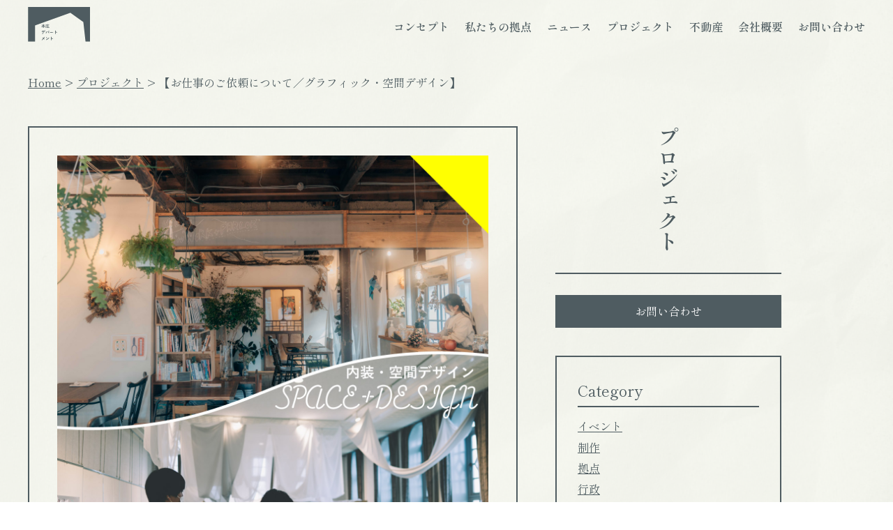

--- FILE ---
content_type: text/html; charset=UTF-8
request_url: https://honjo-department.com/projects/graphicdesign/
body_size: 7986
content:
<!doctype html><html lang="ja"><head><meta charset="UTF-8"><meta name="viewport" content="width = device-width, initial-scale=1, user-scalable=yes"><meta name='robots' content='index, follow, max-image-preview:large, max-snippet:-1, max-video-preview:-1' /><style>img:is([sizes="auto" i], [sizes^="auto," i]) { contain-intrinsic-size: 3000px 1500px }</style><title>プロジェクト | 合同会社本庄デパートメント</title><meta name="description" content="合同会社本庄デパートメントが手掛けてきた、トーク、商店街に関わる活動、ワークショップ、制作、伴走支援、講演会、視察などプロジェクトのご紹介です。" /><link rel="canonical" href="https://honjo-department.com/projects/graphicdesign/" /><meta property="og:locale" content="ja_JP" /><meta property="og:type" content="article" /><meta property="og:title" content="プロジェクト | 合同会社本庄デパートメント" /><meta property="og:description" content="合同会社本庄デパートメントが手掛けてきた、トーク、商店街に関わる活動、ワークショップ、制作、伴走支援、講演会、視察などプロジェクトのご紹介です。" /><meta property="og:url" content="https://honjo-department.com/projects/graphicdesign/" /><meta property="og:site_name" content="本庄デパートメント" /><meta property="article:modified_time" content="2024-05-19T02:23:44+00:00" /><meta property="og:image" content="https://honjo-department.com/wp-content/uploads/2024/04/d7abfcf0bdc226e4e5927885177c1ab6.jpg" /><meta property="og:image:width" content="1250" /><meta property="og:image:height" content="1250" /><meta property="og:image:type" content="image/jpeg" /><meta name="twitter:card" content="summary_large_image" /><meta name="twitter:label1" content="推定読み取り時間" /><meta name="twitter:data1" content="3分" /> <script type="application/ld+json" class="yoast-schema-graph">{"@context":"https://schema.org","@graph":[{"@type":"WebPage","@id":"https://honjo-department.com/projects/graphicdesign/","url":"https://honjo-department.com/projects/graphicdesign/","name":"プロジェクト | 合同会社本庄デパートメント","isPartOf":{"@id":"https://honjo-department.com/#website"},"primaryImageOfPage":{"@id":"https://honjo-department.com/projects/graphicdesign/#primaryimage"},"image":{"@id":"https://honjo-department.com/projects/graphicdesign/#primaryimage"},"thumbnailUrl":"https://honjo-department.com/wp-content/uploads/2024/04/d7abfcf0bdc226e4e5927885177c1ab6.jpg","datePublished":"2024-05-01T05:15:00+00:00","dateModified":"2024-05-19T02:23:44+00:00","description":"合同会社本庄デパートメントが手掛けてきた、トーク、商店街に関わる活動、ワークショップ、制作、伴走支援、講演会、視察などプロジェクトのご紹介です。","breadcrumb":{"@id":"https://honjo-department.com/projects/graphicdesign/#breadcrumb"},"inLanguage":"ja","potentialAction":[{"@type":"ReadAction","target":["https://honjo-department.com/projects/graphicdesign/"]}]},{"@type":"ImageObject","inLanguage":"ja","@id":"https://honjo-department.com/projects/graphicdesign/#primaryimage","url":"https://honjo-department.com/wp-content/uploads/2024/04/d7abfcf0bdc226e4e5927885177c1ab6.jpg","contentUrl":"https://honjo-department.com/wp-content/uploads/2024/04/d7abfcf0bdc226e4e5927885177c1ab6.jpg","width":1250,"height":1250},{"@type":"BreadcrumbList","@id":"https://honjo-department.com/projects/graphicdesign/#breadcrumb","itemListElement":[{"@type":"ListItem","position":1,"name":"ホーム","item":"https://honjo-department.com/"},{"@type":"ListItem","position":2,"name":"プロジェクト","item":"https://honjo-department.com/projects/"},{"@type":"ListItem","position":3,"name":"【お仕事のご依頼について／グラフィック・空間デザイン】"}]},{"@type":"WebSite","@id":"https://honjo-department.com/#website","url":"https://honjo-department.com/","name":"合同会社本庄デパートメント | 商店街を遊び倒す","description":"商店街を遊び倒す","publisher":{"@id":"https://honjo-department.com/#organization"},"alternateName":"合同会社本庄デパートメント","potentialAction":[{"@type":"SearchAction","target":{"@type":"EntryPoint","urlTemplate":"https://honjo-department.com/?s={search_term_string}"},"query-input":{"@type":"PropertyValueSpecification","valueRequired":true,"valueName":"search_term_string"}}],"inLanguage":"ja"},{"@type":"Organization","@id":"https://honjo-department.com/#organization","name":"合同会社本庄デパートメント","alternateName":"本庄デパートメント","url":"https://honjo-department.com/","logo":{"@type":"ImageObject","inLanguage":"ja","@id":"https://honjo-department.com/#/schema/logo/image/","url":"https://honjo-department.com/wp-content/uploads/2023/12/image.png","contentUrl":"https://honjo-department.com/wp-content/uploads/2023/12/image.png","width":696,"height":696,"caption":"合同会社本庄デパートメント"},"image":{"@id":"https://honjo-department.com/#/schema/logo/image/"},"sameAs":["https://www.instagram.com/honjo.department/"]}]}</script> <link rel='dns-prefetch' href='//code.jquery.com' /><link rel='dns-prefetch' href='//cdn.jsdelivr.net' /><link rel='dns-prefetch' href='//www.googletagmanager.com' /><link rel="alternate" type="application/rss+xml" title="本庄デパートメント &raquo; フィード" href="https://honjo-department.com/feed/" /><link rel="alternate" type="application/rss+xml" title="本庄デパートメント &raquo; コメントフィード" href="https://honjo-department.com/comments/feed/" /><link rel="alternate" type="application/rss+xml" title="本庄デパートメント &raquo; 【お仕事のご依頼について／グラフィック・空間デザイン】 のコメントのフィード" href="https://honjo-department.com/projects/graphicdesign/feed/" /><link rel='stylesheet' id='wp-block-library-css' href='https://honjo-department.com/wp-includes/css/dist/block-library/style.min.css?ver=6.8.3' type='text/css' media='all' /><style id='classic-theme-styles-inline-css' type='text/css'>/*! This file is auto-generated */
.wp-block-button__link{color:#fff;background-color:#32373c;border-radius:9999px;box-shadow:none;text-decoration:none;padding:calc(.667em + 2px) calc(1.333em + 2px);font-size:1.125em}.wp-block-file__button{background:#32373c;color:#fff;text-decoration:none}</style><style id='global-styles-inline-css' type='text/css'>:root{--wp--preset--aspect-ratio--square: 1;--wp--preset--aspect-ratio--4-3: 4/3;--wp--preset--aspect-ratio--3-4: 3/4;--wp--preset--aspect-ratio--3-2: 3/2;--wp--preset--aspect-ratio--2-3: 2/3;--wp--preset--aspect-ratio--16-9: 16/9;--wp--preset--aspect-ratio--9-16: 9/16;--wp--preset--color--black: #000000;--wp--preset--color--cyan-bluish-gray: #abb8c3;--wp--preset--color--white: #ffffff;--wp--preset--color--pale-pink: #f78da7;--wp--preset--color--vivid-red: #cf2e2e;--wp--preset--color--luminous-vivid-orange: #ff6900;--wp--preset--color--luminous-vivid-amber: #fcb900;--wp--preset--color--light-green-cyan: #7bdcb5;--wp--preset--color--vivid-green-cyan: #00d084;--wp--preset--color--pale-cyan-blue: #8ed1fc;--wp--preset--color--vivid-cyan-blue: #0693e3;--wp--preset--color--vivid-purple: #9b51e0;--wp--preset--gradient--vivid-cyan-blue-to-vivid-purple: linear-gradient(135deg,rgba(6,147,227,1) 0%,rgb(155,81,224) 100%);--wp--preset--gradient--light-green-cyan-to-vivid-green-cyan: linear-gradient(135deg,rgb(122,220,180) 0%,rgb(0,208,130) 100%);--wp--preset--gradient--luminous-vivid-amber-to-luminous-vivid-orange: linear-gradient(135deg,rgba(252,185,0,1) 0%,rgba(255,105,0,1) 100%);--wp--preset--gradient--luminous-vivid-orange-to-vivid-red: linear-gradient(135deg,rgba(255,105,0,1) 0%,rgb(207,46,46) 100%);--wp--preset--gradient--very-light-gray-to-cyan-bluish-gray: linear-gradient(135deg,rgb(238,238,238) 0%,rgb(169,184,195) 100%);--wp--preset--gradient--cool-to-warm-spectrum: linear-gradient(135deg,rgb(74,234,220) 0%,rgb(151,120,209) 20%,rgb(207,42,186) 40%,rgb(238,44,130) 60%,rgb(251,105,98) 80%,rgb(254,248,76) 100%);--wp--preset--gradient--blush-light-purple: linear-gradient(135deg,rgb(255,206,236) 0%,rgb(152,150,240) 100%);--wp--preset--gradient--blush-bordeaux: linear-gradient(135deg,rgb(254,205,165) 0%,rgb(254,45,45) 50%,rgb(107,0,62) 100%);--wp--preset--gradient--luminous-dusk: linear-gradient(135deg,rgb(255,203,112) 0%,rgb(199,81,192) 50%,rgb(65,88,208) 100%);--wp--preset--gradient--pale-ocean: linear-gradient(135deg,rgb(255,245,203) 0%,rgb(182,227,212) 50%,rgb(51,167,181) 100%);--wp--preset--gradient--electric-grass: linear-gradient(135deg,rgb(202,248,128) 0%,rgb(113,206,126) 100%);--wp--preset--gradient--midnight: linear-gradient(135deg,rgb(2,3,129) 0%,rgb(40,116,252) 100%);--wp--preset--font-size--small: 13px;--wp--preset--font-size--medium: 20px;--wp--preset--font-size--large: 36px;--wp--preset--font-size--x-large: 42px;--wp--preset--spacing--20: 0.44rem;--wp--preset--spacing--30: 0.67rem;--wp--preset--spacing--40: 1rem;--wp--preset--spacing--50: 1.5rem;--wp--preset--spacing--60: 2.25rem;--wp--preset--spacing--70: 3.38rem;--wp--preset--spacing--80: 5.06rem;--wp--preset--shadow--natural: 6px 6px 9px rgba(0, 0, 0, 0.2);--wp--preset--shadow--deep: 12px 12px 50px rgba(0, 0, 0, 0.4);--wp--preset--shadow--sharp: 6px 6px 0px rgba(0, 0, 0, 0.2);--wp--preset--shadow--outlined: 6px 6px 0px -3px rgba(255, 255, 255, 1), 6px 6px rgba(0, 0, 0, 1);--wp--preset--shadow--crisp: 6px 6px 0px rgba(0, 0, 0, 1);}:where(.is-layout-flex){gap: 0.5em;}:where(.is-layout-grid){gap: 0.5em;}body .is-layout-flex{display: flex;}.is-layout-flex{flex-wrap: wrap;align-items: center;}.is-layout-flex > :is(*, div){margin: 0;}body .is-layout-grid{display: grid;}.is-layout-grid > :is(*, div){margin: 0;}:where(.wp-block-columns.is-layout-flex){gap: 2em;}:where(.wp-block-columns.is-layout-grid){gap: 2em;}:where(.wp-block-post-template.is-layout-flex){gap: 1.25em;}:where(.wp-block-post-template.is-layout-grid){gap: 1.25em;}.has-black-color{color: var(--wp--preset--color--black) !important;}.has-cyan-bluish-gray-color{color: var(--wp--preset--color--cyan-bluish-gray) !important;}.has-white-color{color: var(--wp--preset--color--white) !important;}.has-pale-pink-color{color: var(--wp--preset--color--pale-pink) !important;}.has-vivid-red-color{color: var(--wp--preset--color--vivid-red) !important;}.has-luminous-vivid-orange-color{color: var(--wp--preset--color--luminous-vivid-orange) !important;}.has-luminous-vivid-amber-color{color: var(--wp--preset--color--luminous-vivid-amber) !important;}.has-light-green-cyan-color{color: var(--wp--preset--color--light-green-cyan) !important;}.has-vivid-green-cyan-color{color: var(--wp--preset--color--vivid-green-cyan) !important;}.has-pale-cyan-blue-color{color: var(--wp--preset--color--pale-cyan-blue) !important;}.has-vivid-cyan-blue-color{color: var(--wp--preset--color--vivid-cyan-blue) !important;}.has-vivid-purple-color{color: var(--wp--preset--color--vivid-purple) !important;}.has-black-background-color{background-color: var(--wp--preset--color--black) !important;}.has-cyan-bluish-gray-background-color{background-color: var(--wp--preset--color--cyan-bluish-gray) !important;}.has-white-background-color{background-color: var(--wp--preset--color--white) !important;}.has-pale-pink-background-color{background-color: var(--wp--preset--color--pale-pink) !important;}.has-vivid-red-background-color{background-color: var(--wp--preset--color--vivid-red) !important;}.has-luminous-vivid-orange-background-color{background-color: var(--wp--preset--color--luminous-vivid-orange) !important;}.has-luminous-vivid-amber-background-color{background-color: var(--wp--preset--color--luminous-vivid-amber) !important;}.has-light-green-cyan-background-color{background-color: var(--wp--preset--color--light-green-cyan) !important;}.has-vivid-green-cyan-background-color{background-color: var(--wp--preset--color--vivid-green-cyan) !important;}.has-pale-cyan-blue-background-color{background-color: var(--wp--preset--color--pale-cyan-blue) !important;}.has-vivid-cyan-blue-background-color{background-color: var(--wp--preset--color--vivid-cyan-blue) !important;}.has-vivid-purple-background-color{background-color: var(--wp--preset--color--vivid-purple) !important;}.has-black-border-color{border-color: var(--wp--preset--color--black) !important;}.has-cyan-bluish-gray-border-color{border-color: var(--wp--preset--color--cyan-bluish-gray) !important;}.has-white-border-color{border-color: var(--wp--preset--color--white) !important;}.has-pale-pink-border-color{border-color: var(--wp--preset--color--pale-pink) !important;}.has-vivid-red-border-color{border-color: var(--wp--preset--color--vivid-red) !important;}.has-luminous-vivid-orange-border-color{border-color: var(--wp--preset--color--luminous-vivid-orange) !important;}.has-luminous-vivid-amber-border-color{border-color: var(--wp--preset--color--luminous-vivid-amber) !important;}.has-light-green-cyan-border-color{border-color: var(--wp--preset--color--light-green-cyan) !important;}.has-vivid-green-cyan-border-color{border-color: var(--wp--preset--color--vivid-green-cyan) !important;}.has-pale-cyan-blue-border-color{border-color: var(--wp--preset--color--pale-cyan-blue) !important;}.has-vivid-cyan-blue-border-color{border-color: var(--wp--preset--color--vivid-cyan-blue) !important;}.has-vivid-purple-border-color{border-color: var(--wp--preset--color--vivid-purple) !important;}.has-vivid-cyan-blue-to-vivid-purple-gradient-background{background: var(--wp--preset--gradient--vivid-cyan-blue-to-vivid-purple) !important;}.has-light-green-cyan-to-vivid-green-cyan-gradient-background{background: var(--wp--preset--gradient--light-green-cyan-to-vivid-green-cyan) !important;}.has-luminous-vivid-amber-to-luminous-vivid-orange-gradient-background{background: var(--wp--preset--gradient--luminous-vivid-amber-to-luminous-vivid-orange) !important;}.has-luminous-vivid-orange-to-vivid-red-gradient-background{background: var(--wp--preset--gradient--luminous-vivid-orange-to-vivid-red) !important;}.has-very-light-gray-to-cyan-bluish-gray-gradient-background{background: var(--wp--preset--gradient--very-light-gray-to-cyan-bluish-gray) !important;}.has-cool-to-warm-spectrum-gradient-background{background: var(--wp--preset--gradient--cool-to-warm-spectrum) !important;}.has-blush-light-purple-gradient-background{background: var(--wp--preset--gradient--blush-light-purple) !important;}.has-blush-bordeaux-gradient-background{background: var(--wp--preset--gradient--blush-bordeaux) !important;}.has-luminous-dusk-gradient-background{background: var(--wp--preset--gradient--luminous-dusk) !important;}.has-pale-ocean-gradient-background{background: var(--wp--preset--gradient--pale-ocean) !important;}.has-electric-grass-gradient-background{background: var(--wp--preset--gradient--electric-grass) !important;}.has-midnight-gradient-background{background: var(--wp--preset--gradient--midnight) !important;}.has-small-font-size{font-size: var(--wp--preset--font-size--small) !important;}.has-medium-font-size{font-size: var(--wp--preset--font-size--medium) !important;}.has-large-font-size{font-size: var(--wp--preset--font-size--large) !important;}.has-x-large-font-size{font-size: var(--wp--preset--font-size--x-large) !important;}
:where(.wp-block-post-template.is-layout-flex){gap: 1.25em;}:where(.wp-block-post-template.is-layout-grid){gap: 1.25em;}
:where(.wp-block-columns.is-layout-flex){gap: 2em;}:where(.wp-block-columns.is-layout-grid){gap: 2em;}
:root :where(.wp-block-pullquote){font-size: 1.5em;line-height: 1.6;}</style><link rel='stylesheet' id='reset-css' href='https://honjo-department.com/wp-content/cache/autoptimize/css/autoptimize_single_e75dce88a3f6b9f282a593c12e91e4d5.css?ver=1.0.0' type='text/css' media='all' /><link rel='stylesheet' id='main-css' href='https://honjo-department.com/wp-content/cache/autoptimize/css/autoptimize_single_468d3e64209e114a1ba976776ec965a1.css?ver=1.0.6' type='text/css' media='all' /><link rel='stylesheet' id='sub-css' href='https://honjo-department.com/wp-content/cache/autoptimize/css/autoptimize_single_a562e59bc99e0b73586e29d64e16f138.css?ver=1.0.0' type='text/css' media='all' /> <script defer type="text/javascript" src="https://honjo-department.com/wp-includes/js/jquery/jquery.min.js?ver=3.7.1" id="jquery-core-js"></script> <script defer type="text/javascript" src="https://honjo-department.com/wp-includes/js/jquery/jquery-migrate.min.js?ver=3.4.1" id="jquery-migrate-js"></script> 
 <script defer type="text/javascript" src="https://www.googletagmanager.com/gtag/js?id=GT-PL3T5KZ" id="google_gtagjs-js"></script> <script defer id="google_gtagjs-js-after" src="[data-uri]"></script> <link rel="https://api.w.org/" href="https://honjo-department.com/wp-json/" /><link rel="alternate" title="JSON" type="application/json" href="https://honjo-department.com/wp-json/wp/v2/projects/302" /><link rel="EditURI" type="application/rsd+xml" title="RSD" href="https://honjo-department.com/xmlrpc.php?rsd" /><link rel='shortlink' href='https://honjo-department.com/?p=302' /><link rel="alternate" title="oEmbed (JSON)" type="application/json+oembed" href="https://honjo-department.com/wp-json/oembed/1.0/embed?url=https%3A%2F%2Fhonjo-department.com%2Fprojects%2Fgraphicdesign%2F" /><link rel="alternate" title="oEmbed (XML)" type="text/xml+oembed" href="https://honjo-department.com/wp-json/oembed/1.0/embed?url=https%3A%2F%2Fhonjo-department.com%2Fprojects%2Fgraphicdesign%2F&#038;format=xml" /><meta name="generator" content="Site Kit by Google 1.165.0" /><link rel="icon" href="https://honjo-department.com/wp-content/uploads/2023/12/cropped-favicon-32x32.png" sizes="32x32" /><link rel="icon" href="https://honjo-department.com/wp-content/uploads/2023/12/cropped-favicon-192x192.png" sizes="192x192" /><link rel="apple-touch-icon" href="https://honjo-department.com/wp-content/uploads/2023/12/cropped-favicon-180x180.png" /><meta name="msapplication-TileImage" content="https://honjo-department.com/wp-content/uploads/2023/12/cropped-favicon-270x270.png" /><link rel="preconnect" href="https://fonts.googleapis.com"><link rel="preconnect" href="https://fonts.gstatic.com" crossorigin><link href="https://fonts.googleapis.com/css2?family=Noto+Sans+JP:wght@500;700&family=Shippori+Mincho:wght@400;500;600&display=swap" rel="stylesheet"><link rel="stylesheet" href="https://use.typekit.net/eim2pic.css"></head><body><header id="header"><div class="header-inner"><h1 class="logo-title"> <a href="/"><img src="https://honjo-department.com/wp-content/themes/honjo/assets/images/common/logo.svg" alt="本庄デパートメント"></a></h1><div class="openbtn"><span></span><span></span><span></span></div><nav id="g-nav" class="header-nav"><div id="g-nav-list"><ul><li><a href="/concept/">コンセプト</a></li><li><a href="/storeandmarket/">私たちの拠点</a></li><li><a href="/news/">ニュース</a></li><li><a href="/projects/">プロジェクト</a></li><li><a href="/realestate/">不動産</a></li><li><a href="/company/">会社概要</a></li><li><a href="/contact/">お問い合わせ</a></li></ul></div></nav></div></header><main class="main-frame w1200"><div class="breadcrumb"><ul><li><a href="/">Home</a></li><li><a href="/projects/">プロジェクト</a></li><li>【お仕事のご依頼について／グラフィック・空間デザイン】</li></ul></div><section class="project-detail-section"><div id="container" class="w1200"><div class="project-detail"><div class="icatch"> <img width="1250" height="1250" src="https://honjo-department.com/wp-content/uploads/2024/04/d7abfcf0bdc226e4e5927885177c1ab6.jpg" class="attachment-post-thumbnail size-post-thumbnail wp-post-image" alt="" decoding="async" fetchpriority="high" srcset="https://honjo-department.com/wp-content/uploads/2024/04/d7abfcf0bdc226e4e5927885177c1ab6.jpg 1250w, https://honjo-department.com/wp-content/uploads/2024/04/d7abfcf0bdc226e4e5927885177c1ab6-300x300.jpg 300w, https://honjo-department.com/wp-content/uploads/2024/04/d7abfcf0bdc226e4e5927885177c1ab6-1024x1024.jpg 1024w, https://honjo-department.com/wp-content/uploads/2024/04/d7abfcf0bdc226e4e5927885177c1ab6-150x150.jpg 150w, https://honjo-department.com/wp-content/uploads/2024/04/d7abfcf0bdc226e4e5927885177c1ab6-768x768.jpg 768w" sizes="(max-width: 1250px) 100vw, 1250px" /></div><div class="content"> <span class="date">2024年05月01日</span><h1>【お仕事のご依頼について／グラフィック・空間デザイン】</h1><p>最近特に、お仕事お願いしたいのだけどどうしたら良い？とか、どんなことが頼めますか？とか、お問い合わせいただくことが増えました。</p><p>そう言われてみれば、わかりやすい案内とか作ってなかったなー！ということで、作ってみました。</p><p>本庄デパートメントに依頼できることは多岐にわたりますので、少しずつお知らせします。</p><figure class="wp-block-image size-large"><img decoding="async" width="1024" height="1024" src="https://honjo-department.com/wp-content/uploads/2024/04/d0a965036595a9ec481b92a3cda3077b-1024x1024.jpg" alt="" class="wp-image-313" srcset="https://honjo-department.com/wp-content/uploads/2024/04/d0a965036595a9ec481b92a3cda3077b-1024x1024.jpg 1024w, https://honjo-department.com/wp-content/uploads/2024/04/d0a965036595a9ec481b92a3cda3077b-300x300.jpg 300w, https://honjo-department.com/wp-content/uploads/2024/04/d0a965036595a9ec481b92a3cda3077b-150x150.jpg 150w, https://honjo-department.com/wp-content/uploads/2024/04/d0a965036595a9ec481b92a3cda3077b-768x768.jpg 768w, https://honjo-department.com/wp-content/uploads/2024/04/d0a965036595a9ec481b92a3cda3077b.jpg 1250w" sizes="(max-width: 1024px) 100vw, 1024px" /></figure><p>続いて、グラフィックや空間デザイン。<br>グラフィックは、<br>ロゴやフライヤー、名刺、ポスター、パンフレット、プロダクト、看板のデザインもやっています。<br>本庄デパートメントまわりの広告物はすべてジュンが写真を撮りチガヤがデザインして仕上げています。簡単なイラストなども描けます。<br>会社のロゴ、個人での活動のロゴなども。</p><p>空間デザインは、<br>例えば短期間でのポップアップショップのデザイン、インスタレーション、ディスプレイや什器のデザイン・設計も可能です。<br>（必要に応じてDIYで作る指導もできます）</p><p>設計料の金額は目安で、内容によりますのでお問合せください◎webサイトのお問合せフォームから、もしくはInstagramのDMからでも。<br>（※デザイン料はやり方によって全く異なるので参考までに。制作費や、撮影を頼む場合は別途です）</p><p>特徴としては、<br>デザインだけで終わらないこと。笑<br>グラフィックも写真も動画も、クラウドファンディングの伴走支援や、資金調達、人の巻き込みなども得意としているので、必要に応じて一貫して伴走できます。</p><p>とりあえず、こんなことお願いできるんですかね。。？って、私たちに聞いてみてください！笑</p><p><a href="https://www.instagram.com/explore/tags/%E6%9C%AC%E5%BA%84%E3%83%87%E3%83%91%E3%83%BC%E3%83%88%E3%83%A1%E3%83%B3%E3%83%88/">#本庄デパートメント</a><br><a href="https://www.instagram.com/explore/tags/%E6%9C%AC%E5%BA%84/">#本庄</a><a href="https://www.instagram.com/explore/tags/%E6%9C%AC%E5%BA%84%E5%B8%82/">#本庄市</a><a href="https://www.instagram.com/explore/tags/%E3%82%B3%E3%83%AF%E3%83%BC%E3%82%AD%E3%83%B3%E3%82%B0%E3%82%B9%E3%83%9A%E3%83%BC%E3%82%B9/">#コワーキングスペース</a><a href="https://www.instagram.com/explore/tags/%E3%83%87%E3%82%B6%E3%82%A4%E3%83%8A%E3%83%BC/">#デザイナー</a><a href="https://www.instagram.com/explore/tags/%E3%82%B3%E3%83%BC%E3%83%92%E3%83%BC%E3%82%B9%E3%82%BF%E3%83%B3%E3%83%89/">#コーヒースタンド</a><a href="https://www.instagram.com/explore/tags/%E6%9C%AC%E5%BA%84%E3%82%AB%E3%83%95%E3%82%A7/">#本庄カフェ</a><a href="https://www.instagram.com/explore/tags/%E3%82%AF%E3%83%AA%E3%83%BC%E3%83%A0%E3%82%BD%E3%83%BC%E3%83%80/">#クリームソーダ</a><a href="https://www.instagram.com/explore/tags/%E7%AF%89100%E5%B9%B4/">#築100年</a><a href="https://www.instagram.com/explore/tags/%E3%83%AA%E3%83%8E%E3%83%99%E3%83%BC%E3%82%B7%E3%83%A7%E3%83%B3/">#リノベーション</a><a href="https://www.instagram.com/explore/tags/%E5%8F%A4%E6%B0%91%E5%AE%B6/">#古民家</a><a href="https://www.instagram.com/explore/tags/%E5%8F%A4%E6%9D%90/">#古材</a><a href="https://www.instagram.com/explore/tags/diy/">#diy</a><a href="https://www.instagram.com/explore/tags/%E7%86%8A%E8%B0%B7/">#熊谷</a><a href="https://www.instagram.com/explore/tags/%E6%B7%B1%E8%B0%B7/">#深谷</a><a href="https://www.instagram.com/explore/tags/%E4%B8%8A%E9%87%8C/">#上里</a><a href="https://www.instagram.com/explore/tags/%E7%A5%9E%E5%B7%9D/">#神川</a><a href="https://www.instagram.com/explore/tags/%E5%AF%84%E5%B1%85/">#寄居</a><a href="https://www.instagram.com/explore/tags/%E7%BE%8E%E9%87%8C/">#美里</a><a href="https://www.instagram.com/explore/tags/%E8%97%A4%E5%B2%A1/">#藤岡</a><a href="https://www.instagram.com/explore/tags/%E9%AB%98%E5%B4%8E/">#高崎</a><a href="https://www.instagram.com/explore/tags/%E4%BC%8A%E5%8B%A2%E5%B4%8E/">#伊勢崎</a><a href="https://www.instagram.com/explore/tags/%E5%A4%AA%E7%94%B0/">#太田</a><a href="https://www.instagram.com/explore/tags/%E9%A4%A8%E6%9E%97/">#館林</a></p><figure class="wp-block-image size-large"><img decoding="async" width="1024" height="1024" src="https://honjo-department.com/wp-content/uploads/2024/04/439c2c2c3ca90f50cfcf3bc02ece754d-1-1024x1024.jpg" alt="" class="wp-image-304" srcset="https://honjo-department.com/wp-content/uploads/2024/04/439c2c2c3ca90f50cfcf3bc02ece754d-1-1024x1024.jpg 1024w, https://honjo-department.com/wp-content/uploads/2024/04/439c2c2c3ca90f50cfcf3bc02ece754d-1-300x300.jpg 300w, https://honjo-department.com/wp-content/uploads/2024/04/439c2c2c3ca90f50cfcf3bc02ece754d-1-150x150.jpg 150w, https://honjo-department.com/wp-content/uploads/2024/04/439c2c2c3ca90f50cfcf3bc02ece754d-1-768x768.jpg 768w, https://honjo-department.com/wp-content/uploads/2024/04/439c2c2c3ca90f50cfcf3bc02ece754d-1.jpg 1250w" sizes="(max-width: 1024px) 100vw, 1024px" /></figure><figure class="wp-block-image size-large"><img loading="lazy" decoding="async" width="1024" height="1024" src="https://honjo-department.com/wp-content/uploads/2024/04/ae8d878f98b085228b26c0417acc2e51-1024x1024.jpg" alt="" class="wp-image-305" srcset="https://honjo-department.com/wp-content/uploads/2024/04/ae8d878f98b085228b26c0417acc2e51-1024x1024.jpg 1024w, https://honjo-department.com/wp-content/uploads/2024/04/ae8d878f98b085228b26c0417acc2e51-300x300.jpg 300w, https://honjo-department.com/wp-content/uploads/2024/04/ae8d878f98b085228b26c0417acc2e51-150x150.jpg 150w, https://honjo-department.com/wp-content/uploads/2024/04/ae8d878f98b085228b26c0417acc2e51-768x768.jpg 768w, https://honjo-department.com/wp-content/uploads/2024/04/ae8d878f98b085228b26c0417acc2e51.jpg 1250w" sizes="auto, (max-width: 1024px) 100vw, 1024px" /></figure></div></div><aside><div class="side-title">プロジェクト</div><div class="btn"> <a href="http://localhost:8888/honjo-department/contact.php">お問い合わせ</a></div><div class="sidebar"><div class="category"><div class="cate-title">Category</div><ul><li><a href="https://honjo-department.com/projects_cat/event/">イベント</a></li><li><a href="https://honjo-department.com/projects_cat/create/">制作</a></li><li><a href="https://honjo-department.com/projects_cat/base/">拠点</a></li><li><a href="https://honjo-department.com/projects_cat/administration/">行政</a></li></ul></div></div></aside></div></section></main><footer class="footer"> <img id="chigaya06" src="https://honjo-department.com/wp-content/themes/honjo/assets/images/chigaya/chigayasen09_wh.png"><div class="footer-inner w800"><div class="footer-nav__wrapper"><ul><li><a href="/">ホーム</a></li><li><a href="/concept/">コンセプト</a></li><li><a href="/storeandmarket/">私たちの拠点</a></li><li><a href="/news/">ニュース</a></li></ul><ul><li><a href="/projects/">プロジェクト</a></li><li><a href="/realestate/">不動産</a></li><li><a href="/company/">会社概要</a></li><li><a href="/contact/">お問い合わせ</a></li></ul></div><div class="img"> <img src="https://honjo-department.com/wp-content/themes/honjo/assets/images/common/footer-logo.svg" alt="本庄デパートメントのロゴ"> <a href="https://www.instagram.com/honjo.department/" class="flex flex-center align-center" target="_blank"><img src="https://honjo-department.com/wp-content/themes/honjo/assets/images/common/instagram.svg" alt="インタグラム"> ＠honjo.department</a></div></div> <small>© Honjo Department All rights reserved.</small></footer> <script type="speculationrules">{"prefetch":[{"source":"document","where":{"and":[{"href_matches":"\/*"},{"not":{"href_matches":["\/wp-*.php","\/wp-admin\/*","\/wp-content\/uploads\/*","\/wp-content\/*","\/wp-content\/plugins\/*","\/wp-content\/themes\/honjo\/*","\/*\\?(.+)"]}},{"not":{"selector_matches":"a[rel~=\"nofollow\"]"}},{"not":{"selector_matches":".no-prefetch, .no-prefetch a"}}]},"eagerness":"conservative"}]}</script> <script defer type="text/javascript" src="https://code.jquery.com/jquery-3.7.0.min.js?ver=1.0.0" id="jqueryjs-js"></script> <script defer type="text/javascript" src="https://cdn.jsdelivr.net/npm/swiper@11/swiper-bundle.min.js?ver=1.0.0" id="swiperjs-js"></script> <script defer type="text/javascript" src="https://honjo-department.com/wp-content/cache/autoptimize/js/autoptimize_single_b7421ffd0f38ce9d3c971a621aaaa0f5.js?ver=1.0.0" id="commonjs-js"></script> </body></html>

--- FILE ---
content_type: text/css
request_url: https://honjo-department.com/wp-content/cache/autoptimize/css/autoptimize_single_468d3e64209e114a1ba976776ec965a1.css?ver=1.0.6
body_size: 3042
content:
@charset "UTF-8";html{font-size:62.5%;width:100%;box-sizing:border-box}body{color:#4f5c61;font-family:"Shippori Mincho","Noto Sans JP","游ゴシック体",YuGothic,"游ゴシック","Yu Gothic","メイリオ",sans-serif;font-size:1.6em;line-height:1.6;background-image:url(//honjo-department.com/wp-content/themes/honjo/assets/css/../images/common/bg-paper.png);background-position:center;background-size:100%;position:relative;z-index:-1}body:after{content:"";position:absolute;top:0;left:0;background-color:rgba(254,255,245,.5);width:100%;height:100%;display:block;z-index:-1}*{box-sizing:border-box}img{max-width:100%;height:auto}a{text-decoration:none;transition:.3s}section{margin:0 auto}section h2{font-size:2.4rem}.section{padding:7rem 0}a:active{opacity:.8}a:visited{color:#222}a:hover{opacity:.8;color:#e96067}.none{display:none}.write-mode-unset{writing-mode:horizontal-tb;line-height:1.2}.e-title{font-family:"ht-neon",sans-serif;font-size:16rem;font-weight:400;font-style:normal;line-height:1.2;margin:0 auto;text-align:center}.font-white{color:#fff !important}.bg-navy{background-color:#4f5c61}.w800{max-width:800px;margin:0 auto}.w1200{max-width:1200px;margin:0 auto}.w100{width:100%}.mb05{margin-bottom:5rem}.font14{font-size:1.4rem}.font20{font-size:2rem}.flex{display:flex;flex-wrap:wrap}.flex-center{justify-content:center}.space-between{justify-content:space-between}.align-center{align-items:center}.flex-directon-re{flex-direction:row-reverse}.btn{display:flex;justify-content:center;margin-top:5rem;position:relative;z-index:1}.btn a{color:#fff;background-color:#4f5c61;padding:1rem 6rem;display:flex;justify-content:center;align-items:center;border:1px solid #4f5c61}.btn a svg{width:60px;margin-left:4rem}.btn a:hover{color:#4f5c61;background-color:transparent}.btn a:hover svg path{stroke:#4f5c61}.btn input[type=submit]{font-size:2rem;color:#fff;background-color:#4f5c61;padding:1rem 6rem;display:flex;justify-content:center;align-items:center;border:1px solid #4f5c61;transition:all .3s}.btn input[type=submit] svg{width:60px;margin-left:4rem}.btn input[type=submit]:hover{color:#4f5c61;background-color:transparent}.btn input[type=submit]:hover svg path{stroke:#4f5c61}.btns{gap:30px}.bg-white-btn a{color:#4f5c61;background-color:#fff;padding:1rem 6rem;display:flex;justify-content:center;align-items:center;border:1px solid #fff}.bg-white-btn a svg{width:60px;margin-left:4rem}.bg-white-btn a:hover{color:#fff;background-color:transparent}.bg-white-btn a:hover svg path{stroke:#fff}.date-time{font-size:6rem;color:#fff;font-family:"ht-neon",sans-serif;line-height:1.2}.date-time span{display:block}.main-frame{position:relative}.main-frame #treat{position:absolute;top:0;right:0}.fadeUp{animation-name:fadeUpAnime;animation-duration:.7s;animation-fill-mode:forwards;opacity:0}@keyframes fadeUpAnime{from{opacity:0;transform:translateY(200px)}to{opacity:1;transform:translateY(0)}}#header{width:100%;z-index:1000}#header .header-inner{display:flex;justify-content:space-between;align-items:center;max-width:1200px;margin:0 auto 3rem;padding:1rem 0}#header.HeightMin{position:fixed;z-index:1001;height:70px;animation:DownAnime .5s forwards;background-color:rgba(255,255,255,.7450980392);border-bottom:3px solid #4f5c61}@keyframes DownAnime{from{opacity:0;transform:translateY(-170px)}to{opacity:1;transform:translateY(0)}}.header-logo{display:flex;justify-content:center;align-items:center}.header-logo a{width:145px;height:100%}.header-logo a img{display:block;height:100%;height:70%;width:50%;margin:20px;padding:20px}.header-nav{display:flex}.header-nav ul{display:flex;list-style:none}.header-nav ul li{font-weight:700;margin-left:2.2rem}.logo-title img{width:75%}.header-nav ul li a{text-decoration:none;color:#4f5c61}.header-nav ul li a:hover{color:#e96067}main{overflow:hidden}.fashion{position:fixed;top:50%;transform:translateY(-50%);z-index:1000}.fashion p{font-size:1.4rem;letter-spacing:.3rem;font-weight:700;writing-mode:vertical-rl;padding-left:30px;color:#4f5c61;mix-blend-mode:difference}.col-01{margin-bottom:3rem}.col-02{display:flex;justify-content:space-between;flex-wrap:wrap}.col-02 .img{width:48%}.col-02 .date-time{font-size:4rem}.breadcrumb ul{list-style:none}.breadcrumb ul li{display:inline-block}.breadcrumb ul li:after{content:">";padding:0 .5rem}.breadcrumb ul li:last-child:after{content:none}.breadcrumb ul li a{color:#4f5c61;text-decoration:underline}.top-section-section{display:flex;justify-content:space-between;flex-wrap:wrap;margin:6rem 0 0;width:95%}.top-section__title-wrapper{display:flex;flex-direction:column;align-items:center;width:30%}.top-section__title-upper-side{padding:2rem 0 4rem;margin-bottom:4rem;border-bottom:3px solid #4f5c61;width:100%;display:flex;justify-content:center}.top-section__title-upper-side img{width:100px;padding:10px 20px}.top-section__title-upper-side h2{font-size:3rem;writing-mode:vertical-rl}.top-section__title-wrapper p{font-size:1.8rem;line-height:4rem;font-weight:500;writing-mode:vertical-rl}.top-section__img-wrapper{width:70%;display:block;justify-content:center;flex-direction:column;padding:0 30px;position:relative}.top-section__img-wrapper #chigaya06{position:absolute;top:0;right:20%;transform:translate(80%,-90%)}.top-section__img-wrapper img{display:block;width:100%}.top-section__img-wrapper .img{position:relative}.top-section__img-wrapper .img .date-time{position:absolute;left:2rem;bottom:2rem}.top-section__img-wrapper .slider{margin-bottom:2rem;line-height:0}.top-section__img-wrapper .thumbnail-area{justify-content:space-between}.top-section__img-wrapper .thumbnail-area .thumbnail-text{width:38%}.top-section__img-wrapper .thumbnail-area .thumbnail-text h4{font-size:2rem;margin-bottom:1rem}.top-section__img-wrapper .thumbnail-area .thumbnail-text p{font-size:1.2rem}.top-section__img-wrapper .thumbnail-area .thumbnail{width:61%}.vertical-rl-p{writing-mode:vertical-rl;margin:10rem auto 7rem;font-size:1.6rem;line-height:5rem}.po-re{position:relative}#chigaya07{position:absolute;width:200px;display:block;top:50%}.member-section{position:relative}#chigaya08{position:absolute;top:4%;left:70px;width:500px}.place-section{position:relative}.event-section{position:relative}#chigaya09{position:absolute;width:400px;right:-60px;top:8%}#chigaya010{position:absolute;top:19%;left:-30px;width:400px}.wr-ho{writing-mode:horizontal-tb;line-height:1.2}@media screen and (max-width:767px){.top-section-section{width:100%}.top-section-section .top-section__img-wrapper{width:100%;padding:0 5.3333333333vw 2rem}.top-section__title-wrapper{margin-bottom:5rem}.main-frame .date-time{font-size:6.6666666667vw}.main-frame .col-02 .date-time{font-size:4vw}.second-section{padding:0 5.3333333333vw}.second-section>h3{margin-bottom:5rem}.second-section .top-section__img-wrapper{width:100%;padding:0}.col-02{margin-bottom:0}.col-02 .img{width:100%;margin-bottom:4rem}.btns{flex-direction:column}}#chigaya06{position:absolute;top:50%;right:0;transform:translateY(-50%);width:20%}.footer{padding:5rem 0 2rem;width:100%;background-image:url(//honjo-department.com/wp-content/themes/honjo/assets/css/../images/common/footer-bg.png);background-size:cover;background-repeat:no-repeat;background-position:center;position:relative}.footer .footer-inner{display:flex;justify-content:space-between;align-items:center}.footer .footer-nav__wrapper{display:flex;flex-direction:column;width:70%}.footer .img{width:28%}.footer .img a{color:#fff;padding-top:40px}.footer .img a>img{max-width:40px;margin-right:2rem}.footer small{font-size:1.2rem;display:block;text-align:center;color:#fff;mix-blend-mode:difference;font-weight:600;padding-top:2rem}.footer-nav__wrapper ul{display:flex;list-style:none;padding-bottom:4rem}.footer-nav__wrapper ul li{font-size:1.5rem;font-weight:600;padding:0 15px;color:#fff}.footer-nav__wrapper a{color:#fff;text-decoration:none}.HeightMin .header-inner{border-bottom:0}.realestate-section h2{writing-mode:vertical-rl;margin:7rem auto 0;font-size:3.5rem;font-weight:600}.realestate-section>p.lead-text{writing-mode:vertical-rl;margin:7rem auto 4rem;font-size:1.8rem;line-height:4rem;font-weight:500}.realestate-section__wrapper{display:flex;justify-content:space-between;align-items:flex-start;flex-wrap:wrap;max-width:800px;margin:0 auto 3rem}.realestate-section__wrapper img{display:block;width:48%}.realestate-section__wrapper .realestate-section__article{width:48%}.realestate-section__wrapper .realestate-section__article h3{font-size:2.5rem;font-weight:600;padding-bottom:1.5rem}.realestate-section__wrapper .realestate-section__article p{font-size:1.4rem}.realestate-section__wrapper .realestate-section__article .btn{margin-top:2rem;justify-content:flex-start}.realestate-section__wrapper .realestate-section__article .btn a{padding:.5rem 6rem}@media screen and (min-width:768px){.openbtn{display:none}.sp{display:none !important}}@media screen and (max-width:1200px){#chigaya06{display:none}}@media screen and (max-width:767px){.pc{display:none !important}.sp-flex-direction-re{flex-direction:column-reverse}.img-mb02{margin-bottom:2rem}#header .header-inner{padding:1rem 5.3333333333vw;margin:0 auto}.header-nav ul{flex-wrap:wrap}.header-nav ul li{font-size:2rem;margin-left:0;margin-bottom:1rem}.breadcrumb{padding:1rem 5.3333333333vw 0}.e-title{font-size:10.6666666667vw}#treat{display:none !important}.openbtn{position:absolute;z-index:9999;top:10px;right:10px;cursor:pointer;width:50px;height:50px}.openbtn span{display:inline-block;transition:all .4s;position:absolute;left:14px;height:3px;border-radius:2px;background-color:#666;width:45%}.openbtn span:nth-of-type(1){top:15px}.openbtn span:nth-of-type(2){top:23px}.openbtn span:nth-of-type(3){top:31px}.openbtn.active span:nth-of-type(1){top:18px;left:18px;transform:translateY(6px) rotate(-45deg);width:30%}.openbtn.active span:nth-of-type(2){opacity:0}.openbtn.active span:nth-of-type(3){top:30px;left:18px;transform:translateY(-6px) rotate(45deg);width:30%}#g-nav{position:fixed;z-index:999;top:0;right:-120%;width:100%;height:100vh;background:#fff;transition:all .6s}#g-nav.panelactive{right:0}#g-nav.panelactive #g-nav-list{position:fixed;z-index:999;width:100%;height:100vh;overflow:auto;-webkit-overflow-scrolling:touch}#g-nav ul{position:absolute;z-index:999;top:50%;left:50%;transform:translate(-50%,-50%);flex-direction:column}#g-nav li{list-style:none;text-align:center}#g-nav li a{color:#333;text-decoration:none;padding:10px;display:block;text-transform:uppercase;letter-spacing:.1em;font-weight:700}.vertical-rl-p{writing-mode:horizontal-tb;line-height:2;margin:0 auto 7rem}.top-section__img-wrapper .thumbnail-area .thumbnail-text{width:100%;margin-top:2rem}.top-section__img-wrapper .thumbnail-area .thumbnail{width:100%}.btn-long a{padding:1rem 3rem;flex-direction:column;width:100%}.btn-long a svg{margin-left:0;margin-top:1rem}.realestate-section__wrapper{margin:0 auto 6rem}.realestate-section__wrapper img{width:100%;margin:0 auto 2rem}.realestate-section__wrapper .realestate-section__article{width:100%}.realestate-section__wrapper .realestate-section__article .btn{justify-content:center}}@media screen and (max-width:540px){.footer .footer-inner{flex-wrap:wrap;padding:0 5.3333333333vw}.footer .footer-nav__wrapper{width:100%;margin-bottom:4rem}.footer .footer-nav__wrapper ul{flex-wrap:wrap;padding-bottom:0}.footer .footer-nav__wrapper ul li{width:100%;padding:0;border-bottom:1px solid #fff}.footer .footer-nav__wrapper ul li a{display:block;padding:1rem}.footer .img a>img{margin-right:0}.footer .img{width:45%;margin:0 auto}.footer .img>img{margin-bottom:2rem}#chigaya08{position:absolute;top:1%;left:0;width:180px}#chigaya010{top:6%;left:-30px;width:52%}}

--- FILE ---
content_type: text/css
request_url: https://honjo-department.com/wp-content/cache/autoptimize/css/autoptimize_single_a562e59bc99e0b73586e29d64e16f138.css?ver=1.0.0
body_size: 2121
content:
@charset "UTF-8";.second-section{display:flex;flex-direction:column}.second-section h3{display:block;writing-mode:vertical-rl;margin:10rem auto 7rem;font-size:2.2rem;line-height:5rem;font-weight:500}.second-section .top-section__img-wrapper{width:100%}.second-section .top-section__img-wrapper .date-time{left:50%;bottom:auto;top:50%;transform:translate(-50%,-50%)}.second-section img{width:100%;display:block}.second-section .col-02{margin-bottom:3rem}.second-section__img-contaienr{display:flex;justify-content:space-around;margin:auto}.second-section__img-container img{width:80%;-o-object-fit:contain;object-fit:contain;height:300px}.member-section h2{display:block;writing-mode:vertical-rl;margin:7rem auto 5rem;font-size:3.5rem;font-weight:600}.member-section h3{display:block;writing-mode:vertical-rl;margin:0 auto 7rem;font-size:2.2rem;line-height:5rem;font-weight:500}.member-section .member-section__allshot{margin:5rem auto}.member-section .member-section__allshot img{display:block;width:100%;margin-bottom:2rem}.member-section .member-section__allshot h4{font-size:2.5rem;padding-bottom:2rem}.member-section .member-section__allshot h5{font-size:2rem;padding-bottom:.5rem}.member-section .member-section__allshot h4.font20{font-size:2rem}.member-section .member-section__allshot .staff-intro{margin-bottom:2rem}.member-section__allshot p{padding-bottom:10px}.member-section__article{display:block;width:80%;padding:0 10px;margin:auto}.member-section__article h3{writing-mode:horizontal-tb}.member-section__article p{writing-mode:horizontal-tb;padding-bottom:10px}.member-section__wrapper-support{display:flex;justify-content:center;flex-direction:row;margin:auto;width:80%;padding-bottom:150px}.member-section__wrapper-support img{display:block;width:40%;margin:auto}.member-section__support-article{display:block;flex-direction:column;width:40%;padding:0 10px;margin:auto}.member-section__support-article h4{writing-mode:horizontal-tb}.member-section__support-article p{writing-mode:horizontal-tb}.member-section__illustration img{display:block;width:80%;margin:auto;padding-bottom:100px}.company-info-section{display:flex;flex-direction:column;align-items:center;margin-top:4rem}.company-info-section h3{text-align:center;font-size:3rem;letter-spacing:.5rem;padding-bottom:3rem}.company-info-section ul{font-size:2rem;line-height:4rem;font-weight:500;padding-bottom:100px;list-style:none}.company-info-section iframe{display:block;width:80%;margin:auto}.inquiry-button button{display:block;box-sizing:border-box;margin:0 auto 200px;background-color:#e96067;border:0 solid #ff0}.inquiry-button button a{display:block;font-size:2rem;line-height:4rem;font-weight:500;color:#fff;text-decoration:none;padding:0 50px}.place-section .top-section__img-wrapper{margin-bottom:6rem}.event-section .top-section__img-wrapper .col-02{align-items:center}.event-section .top-section__img-wrapper h4{font-size:2.2rem;margin-bottom:3rem}.event-section .top-section__img-wrapper p{font-size:1.4rem}.event-section .top-section__img-wrapper .mb07{margin-bottom:7rem}.layout-tile-section{margin-top:7rem}.layout-tile-section .top-section__title-wrapper{width:100%}.layout-tile-section .item{width:350px;margin-bottom:5rem}.layout-tile-section .tile-item{color:#4f5c61;display:block;border:2px solid #4f5c61;padding:1rem}.layout-tile-section .tile-item .date{font-weight:600}.layout-tile-section .tile-item h3{font-size:2.2rem;margin-bottom:2rem}.project-detail-section{margin:5rem 0 8rem}.project-detail-section #container{display:flex;flex-wrap:wrap;align-items:flex-start;justify-content:space-between;width:90%;margin:0}.project-detail-section #container .project-detail{width:65%;border:2px solid #4f5c61;padding:4rem}.project-detail-section #container .project-detail .content{margin-top:1.5rem}.project-detail-section #container .project-detail .content h1{font-size:2.2rem;margin-bottom:1.5rem}.project-detail-section #container .project-detail .content h2{font-size:2rem;border-bottom:2px solid #4f5c61;padding-bottom:.5rem;margin-bottom:1.5rem;padding-top:1rem}.project-detail-section #container .project-detail .content h3{font-size:2rem;border-left:3px solid #4f5c61;padding-left:1.5rem;margin-top:3rem;margin-bottom:1.5rem}.project-detail-section #container .project-detail .content p{margin-bottom:2rem}.project-detail-section #container .project-detail .content figure{margin-top:5rem;margin-bottom:2rem}.project-detail-section #container .project-detail .content ul{margin-left:2.2rem}.project-detail-section #container .project-detail .content ul li{margin-bottom:.5rem}.project-detail-section #container aside{width:30%}.project-detail-section #container aside .sidebar{border:2px solid #4f5c61;padding:3rem}.project-detail-section #container aside .btn{margin-top:3rem;margin-bottom:4rem}.project-detail-section #container aside .btn a{width:100%}.project-detail-section #container aside .side-title{writing-mode:vertical-rl;font-size:3rem;font-weight:600;width:100%;justify-content:center;display:flex;align-items:center;border-bottom:2px solid #4f5c61;padding-bottom:3rem}.project-detail-section #container aside .category .cate-title{font-size:2.2rem;border-bottom:2px solid #4f5c61;padding-bottom:.5rem;margin-bottom:1rem}.project-detail-section #container aside .category ul{list-style:none;margin:1.5rem 0 2rem}.project-detail-section #container aside .category ul li{margin-bottom:.5rem}.project-detail-section #container aside .category ul li a{color:#4f5c61;text-decoration:underline}.news-frame .container{margin-bottom:8rem}.news-frame .w30{width:30%}.news-frame .w30 .top-section__title-wrapper{width:100%}.news-frame .w65{width:65%}.news-frame .content{color:#4f5c61;justify-content:space-between;align-items:center;padding:2rem;box-shadow:rgba(0,0,0,.1) 0px 4px 6px -1px,rgba(0,0,0,.06) 0px 2px 4px -1px;margin-bottom:4rem}.news-frame .content .img{width:35%}.news-frame .content .text{width:60%}.news-frame .content .text span{display:inline-block;margin-bottom:.5rem}.news-frame .content .text h3{font-size:2.2rem;font-weight:700;margin-bottom:1rem}.news-frame .policy-content .content{box-shadow:unset;margin-bottom:1rem}.news-frame .policy-content .content h3{font-size:1.6rem;margin-bottom:2rem}.news-frame .policy-content .content p{font-size:1.3rem;line-height:1.8;margin-bottom:.5rem}.news-frame .policy-content .content ol{font-size:1.3rem;padding-left:2.2rem}.news-frame .policy-content .content ol li{margin-bottom:2rem}.news-frame .policy-content .content ol li p{margin-bottom:.5rem}.news-frame .policy-content .content ol li:last-child{margin-bottom:0}.figure{color:#fff;background-color:#4f5c61;font-size:2rem;width:40px;height:40px;display:flex;justify-content:center;align-items:center;border-radius:50%;margin-right:1rem}.flow-section .align-center{margin-bottom:3rem}.flow-section .align-center dl dt{margin-bottom:.5rem}.realestate-section{margin-bottom:7rem}.realestate-detail-section .content .feature{margin:6rem 0}.realestate-detail-section .content .feature>h3{color:#fff;background-color:#4f5c61;border-left:0 !important;padding:.5rem 1rem}.realestate-detail-section .flex-col-02{justify-content:space-between;margin-bottom:3rem}.realestate-detail-section .flex-col-02 .img{width:48%}.realestate-detail-section .flex-col-02 .text{width:48%}.pagenation .nav-links .page-numbers{color:#fff;background-color:#4f5c61;width:30px;height:30px;display:flex;justify-content:center;align-items:center;margin-right:1rem}.pagenation .nav-links{display:flex;flex-wrap:wrap}.pagenation .nav-links .current{color:#4f5c61;display:flex;justify-content:center;align-items:center;border:1px solid #4f5c61;background-color:transparent;width:30px;height:30px;margin-right:1rem}@media screen and (max-width:767px){.top-section__title-wrapper{width:100%}.member-section{padding:0 5.3333333333vw}.member-section h3{font-size:5.0666666667vw;writing-mode:horizontal-tb;line-height:2}.member-section .img-mb02{margin-bottom:2rem}.member-section .member-section__allshot img{margin-bottom:0}.member-section .member-section__allshot .img-mb01{margin-bottom:1rem}.second-section h3{margin:5rem auto 7rem}.event-section{margin-bottom:7rem}.event-section .col-02 .img{margin-bottom:2rem}.event-section .top-section__img-wrapper h4{margin-bottom:1rem}.layout-tile-section .item{width:100%}.layout-tile-section .item .tile-item{width:90%;margin:0 auto}.project-detail-section{padding:0 5.3333333333vw}.project-detail-section #container{width:100%}.project-detail-section #container .project-detail{width:100%;padding:4rem 5.3333333333vw}.project-detail-section #container aside{width:80%;margin:7rem auto 0}.news-frame .w30{width:100%}.news-frame .w65{width:100%}.news-frame .content .img{width:100%}.news-frame .content .text{width:100%}.news-frame .news-inner{padding:0 3rem}.flow-section .num{width:15%}.flow-section .align-center{border-bottom:1px solid #4f5c61;padding-bottom:1.5rem;margin-bottom:1.5rem}.flow-section .align-center dl{width:85%}.flow-section .align-center dl dt{font-size:4vw}.flow-section .align-center dl dd{font-size:3.2vw}.realestate-section{padding:7rem 5.3333333333vw}.realestate-detail-section .flex-col-02 .img{width:100%}.realestate-detail-section .flex-col-02 .text{width:100%}}.accordion-area{list-style:none;width:96%;max-width:900px;margin:0 auto}.accordion-area li{margin:10px 0}.accordion-area section{border:1px solid #ccc}.title{position:relative;cursor:pointer;font-size:2.2rem;font-weight:400;padding:3% 3% 3% 50px;transition:all .5s ease}.title:before,.title:after{position:absolute;content:"";width:15px;height:2px;background-color:#333}.title:before{top:48%;left:15px;transform:rotate(0deg)}.title:after{top:48%;left:15px;transform:rotate(90deg)}.title.close:before{transform:rotate(45deg)}.title.close:after{transform:rotate(-45deg)}.box{display:none;margin:0 3% 3%;padding:3%}.tags{display:inline-block;font-size:1.2rem;border:1px solid #4f5c61;padding:.3rem .5rem;margin:1rem 1rem .5rem 0}

--- FILE ---
content_type: text/css;charset=utf-8
request_url: https://use.typekit.net/eim2pic.css
body_size: 377
content:
/*
 * The Typekit service used to deliver this font or fonts for use on websites
 * is provided by Adobe and is subject to these Terms of Use
 * http://www.adobe.com/products/eulas/tou_typekit. For font license
 * information, see the list below.
 *
 * ht-neon:
 *   - http://typekit.com/eulas/00000000000000007735c3d3
 *
 * © 2009-2025 Adobe Systems Incorporated. All Rights Reserved.
 */
/*{"last_published":"2023-07-01 11:04:43 UTC"}*/

@import url("https://p.typekit.net/p.css?s=1&k=eim2pic&ht=tk&f=37382&a=83115508&app=typekit&e=css");

@font-face {
font-family:"ht-neon";
src:url("https://use.typekit.net/af/3160c6/00000000000000007735c3d3/30/l?primer=7cdcb44be4a7db8877ffa5c0007b8dd865b3bbc383831fe2ea177f62257a9191&fvd=n4&v=3") format("woff2"),url("https://use.typekit.net/af/3160c6/00000000000000007735c3d3/30/d?primer=7cdcb44be4a7db8877ffa5c0007b8dd865b3bbc383831fe2ea177f62257a9191&fvd=n4&v=3") format("woff"),url("https://use.typekit.net/af/3160c6/00000000000000007735c3d3/30/a?primer=7cdcb44be4a7db8877ffa5c0007b8dd865b3bbc383831fe2ea177f62257a9191&fvd=n4&v=3") format("opentype");
font-display:auto;font-style:normal;font-weight:400;font-stretch:normal;
}

.tk-ht-neon { font-family: "ht-neon",sans-serif; }


--- FILE ---
content_type: image/svg+xml
request_url: https://honjo-department.com/wp-content/themes/honjo/assets/images/common/footer-logo.svg
body_size: 2846
content:
<svg width="439" height="249" viewBox="0 0 439 249" fill="none" xmlns="http://www.w3.org/2000/svg">
<path d="M438.999 248.634C428.361 248.634 417.724 248.634 407.086 248.634C405.545 248.634 405.105 248.268 404.885 246.658C403.345 231.727 401.657 216.795 400.043 201.864C398.283 185.908 396.522 169.952 394.761 153.996C393.147 139.138 391.533 124.28 389.846 109.422C389.773 108.69 389.259 107.739 388.599 107.3C358.961 85.6349 329.249 63.97 299.537 42.3783C299.024 42.0123 297.997 41.866 297.41 42.0855C253.026 58.261 208.715 74.5829 164.404 90.7584C127.063 104.445 89.7217 118.132 52.3804 131.746C50.9865 132.258 50.6197 132.917 50.6197 134.381C50.6197 171.636 50.6197 208.817 50.6197 246.072V248.414H0.733518C0.733518 247.829 0.660156 247.243 0.660156 246.585C0.660156 165.048 0.660156 83.4391 0.660156 1.903C0.660156 1.24427 0.80688 0.65873 0.880242 0H438.999V248.561V248.634Z" fill="#F6F6F0"/>
<path d="M105.274 131.527H95.7369V128.599H106.374V122.817C107.548 122.89 108.649 122.963 109.822 123.11V128.526H120.973V131.453H110.996C113.711 136.211 117.379 139.431 121.927 141.847C121.34 142.871 120.753 143.75 120.166 144.774C115.691 142.286 112.39 138.846 109.749 134.308C109.749 136.577 109.749 138.553 109.749 140.529C109.749 140.895 110.483 141.481 110.923 141.554C112.243 141.7 113.564 141.554 115.031 141.554V144.408H109.822V149.532H106.448V144.482H101.459C101.459 143.457 101.386 142.652 101.312 141.627H106.374V135.333C104.981 137.089 103.66 138.992 102.046 140.602C100.505 142.213 98.6714 143.53 96.8373 145.067C96.0304 143.969 95.4435 143.164 94.7832 142.213C99.1116 139.651 102.706 136.357 105.274 131.673V131.527Z" fill="#F6F6F0"/>
<path d="M137.921 138.846H131.758V135.919H137.921V130.576H141.295V135.772H148.632V138.773H141.369V145.507H150.392V148.361H129.704V145.58H137.994V138.846H137.921Z" fill="#F6F6F0"/>
<path d="M109.529 223.75C110.923 220.822 112.17 218.041 113.564 215.04C114.665 215.625 115.985 216.284 117.306 216.943C115.545 220.017 113.931 222.798 112.317 225.579C113.417 226.604 114.445 227.702 115.545 228.58C116.719 229.532 116.792 230.41 115.618 231.435C115.178 231.801 114.958 232.386 114.518 232.972C112.977 231.215 111.73 229.898 110.776 228.8C108.722 230.63 106.962 232.24 105.201 233.777C103.954 234.802 102.633 235.753 101.386 236.851C100.139 237.876 98.9651 238.168 97.718 236.851C97.4245 236.558 96.9844 236.339 96.3975 235.973C100.579 233.484 104.027 230.41 107.108 226.458C105.201 225.213 103.514 224.115 101.753 223.018C101.753 222.871 101.753 222.798 101.753 222.725C102.927 221.066 104.369 220.749 106.081 221.773C107.108 222.359 108.062 223.018 109.309 223.75H109.529Z" fill="#F6F6F0"/>
<path d="M126.329 149.239C125.302 148.288 124.642 147.629 123.835 146.897C125.816 143.823 126.623 140.383 126.769 136.796C126.916 133.356 126.769 129.843 126.769 126.257H136.82V122.744C138.067 122.744 139.094 122.89 140.195 122.963C140.121 124.134 140.048 125.086 139.975 126.184H150.099V128.892H129.924C129.851 135.918 130.364 142.871 126.329 149.166V149.239Z" fill="#F6F6F0"/>
<path d="M99.4786 191.91C104.174 189.421 106.741 185.908 106.595 180.565C104.1 180.565 101.753 180.419 99.4053 180.565C96.1773 180.785 96.104 180.785 96.3241 177.345H120.093C120.093 177.345 120.313 178.003 120.313 178.296C120.387 180.565 120.313 180.711 118.039 180.565C116.132 180.492 114.224 180.565 112.244 180.419C110.776 180.272 110.263 180.711 110.116 182.322C109.896 186.494 107.989 189.86 104.761 192.495C103.514 193.593 102.266 194.252 100.873 192.642C100.579 192.349 100.139 192.203 99.4053 191.837L99.4786 191.91Z" fill="#F6F6F0"/>
<path d="M162.35 213.941C163.597 214.087 164.918 214.307 165.871 214.453C165.871 216.942 165.871 219.064 165.871 221.26C165.871 222.138 166.165 222.577 167.045 222.87C169.246 223.675 171.447 224.627 173.648 225.651C175.849 226.676 175.849 226.896 174.675 229.018C174.455 229.384 174.235 229.677 174.015 230.043C171.447 228.799 168.879 227.554 166.018 226.164V238.387C166.018 238.387 165.651 238.753 165.578 238.753C162.13 239.119 162.277 239.119 162.35 235.606C162.497 228.506 162.35 221.406 162.35 214.014V213.941Z" fill="#F6F6F0"/>
<path d="M191.548 168.708C192.868 168.928 194.116 169.074 195.436 169.294C195.289 170.319 195.069 171.051 195.069 171.782C195.069 173.539 194.556 175.662 195.363 176.906C196.096 178.077 198.297 178.223 199.838 178.882C200.938 179.394 202.039 179.98 203.139 180.492C204.68 181.151 204.973 182.029 204.019 183.42C203.726 183.859 203.506 184.298 203.212 184.811C200.571 183.493 198.004 182.249 195.069 180.785C195.069 184.372 195.069 187.592 195.069 190.739C195.069 193.96 195.069 193.96 191.548 193.447V168.708Z" fill="#F6F6F0"/>
<path d="M130.218 237.435C129.411 236.411 128.531 235.24 127.577 233.995C135.794 230.921 142.176 225.652 147.825 219.43C147.972 219.577 148.045 219.577 148.045 219.723C149.512 222.651 148.339 224.773 145.991 226.53C142.616 229.092 139.242 231.726 135.794 234.142C134.106 235.386 132.199 236.264 130.218 237.509V237.435Z" fill="#F6F6F0"/>
<path d="M178.197 179.76V183.274C177.463 183.274 176.729 183.274 175.996 183.274C169.687 183.347 163.377 183.42 157.068 183.566C156.115 183.566 155.674 183.274 155.528 182.395C155.454 181.517 155.381 180.639 155.308 179.76H178.123H178.197Z" fill="#F6F6F0"/>
<path d="M124.422 187.591C128.163 183.931 130.878 179.833 131.978 174.855C132.198 174.855 132.272 174.855 132.345 174.855C135.94 175.953 136.087 176.027 134.399 179.247C132.859 182.175 130.951 185.029 129.191 187.884C128.384 189.128 127.43 189.713 126.036 188.469C125.596 188.103 125.009 187.957 124.349 187.591H124.422Z" fill="#F6F6F0"/>
<path d="M139.608 176.246C139.608 176.246 139.534 176.393 139.608 176.393C142.175 174.416 142.249 174.343 144.23 176.905C146.064 179.32 147.531 181.955 149.292 184.444C150.319 185.908 149.952 186.859 148.411 187.518C147.971 187.737 147.531 188.03 147.091 188.25C144.596 184.297 142.175 180.345 139.681 176.319L139.608 176.246Z" fill="#F6F6F0"/>
<path d="M99.8457 170.685H115.105V173.832C114.005 173.832 112.904 173.832 111.804 173.832C108.796 173.832 105.715 173.832 102.707 173.832C99.6257 173.832 99.6257 173.832 99.8457 170.611V170.685Z" fill="#F6F6F0"/>
<path d="M127.137 219.21C128.555 217.307 130.218 217.039 132.125 218.405C133.006 218.991 133.739 219.722 134.62 220.308C135.72 221.113 135.793 221.845 134.84 222.87C133.372 224.553 133.519 224.553 131.832 223.016C130.365 221.699 128.824 220.528 127.137 219.21Z" fill="#F6F6F0"/>
<path d="M151.493 172.88C151.493 174.49 150.099 176.027 148.412 176.1C146.724 176.173 145.11 174.636 145.11 172.953C145.11 171.27 146.504 169.879 148.265 169.879C150.026 169.879 151.493 171.196 151.493 172.88ZM148.192 175.222C148.925 174.197 149.806 173.612 149.732 173.099C149.659 172.441 148.778 171.928 148.265 171.416C147.751 171.928 146.871 172.441 146.724 173.026C146.651 173.465 147.458 174.124 148.118 175.149L148.192 175.222Z" fill="#F6F6F0"/>
<path d="M120.167 172.294C119.507 172.733 118.994 173.099 118.407 173.465C117.453 172.147 116.573 170.903 115.692 169.659C117.233 168.195 117.38 168.195 118.627 169.878C119.14 170.61 119.654 171.415 120.167 172.221V172.294Z" fill="#F6F6F0"/>
<path d="M118.406 167.83C118.993 167.464 119.507 167.245 120.167 166.805C121.121 168.05 122.001 169.221 123.028 170.538C122.295 171.051 121.781 171.417 121.194 171.856C120.24 170.538 119.36 169.294 118.333 167.903L118.406 167.83Z" fill="#F6F6F0"/>
</svg>


--- FILE ---
content_type: application/javascript
request_url: https://honjo-department.com/wp-content/cache/autoptimize/js/autoptimize_single_b7421ffd0f38ce9d3c971a621aaaa0f5.js?ver=1.0.0
body_size: 779
content:
jQuery(".openbtn").click(function(){jQuery(this).toggleClass('active');jQuery("#g-nav").toggleClass('panelactive');});jQuery("#g-nav a").click(function(){jQuery(".openbtn").removeClass('active');jQuery("#g-nav").removeClass('panelactive');});var headerH=jQuery("#header").outerHeight(true);function FixedAnime(){var scroll=jQuery(window).scrollTop();if(scroll>=headerH){jQuery('#header').addClass('HeightMin');}else{jQuery('#header').removeClass('HeightMin');}}
jQuery(window).scroll(function(){FixedAnime();});jQuery(window).on('load',function(){FixedAnime();});jQuery('#g-navi li a').click(function(){var headerVal=jQuery("#header").outerHeight(true);var scroll=jQuery(window).scrollTop();var adjust=0
if(scroll<=headerVal){adjust=70;}
var elmHash=jQuery(this).attr('href');var pos=jQuery(elmHash).offset().top-headerVal-adjust;jQuery('body,html').animate({scrollTop:pos},1000);return false;});

--- FILE ---
content_type: image/svg+xml
request_url: https://honjo-department.com/wp-content/themes/honjo/assets/images/common/logo.svg
body_size: 2942
content:
<svg width="118" height="67" viewBox="0 0 118 67" fill="none" xmlns="http://www.w3.org/2000/svg">
<path d="M118 66.9015C115.141 66.9015 112.281 66.9015 109.422 66.9015C109.008 66.9015 108.89 66.803 108.83 66.3698C108.416 62.3521 107.963 58.3345 107.529 54.3169C107.056 50.0235 106.582 45.7301 106.109 41.4368C105.675 37.4389 105.242 33.4409 104.788 29.443C104.768 29.246 104.63 28.99 104.453 28.8718C96.4863 23.0423 88.5 17.2128 80.5137 11.403C80.3757 11.3045 80.0996 11.2651 79.9419 11.3242C68.0117 15.6767 56.1014 20.0685 44.191 24.4209C34.1539 28.1038 24.1168 31.7866 14.0798 35.4497C13.7051 35.5876 13.6065 35.7648 13.6065 36.1587C13.6065 46.1831 13.6065 56.1878 13.6065 66.2122V66.8424H0.197454C0.197454 66.6849 0.177734 66.5273 0.177734 66.3501C0.177734 44.4106 0.177734 22.4515 0.177734 0.512052C0.177734 0.334803 0.217173 0.177249 0.236892 0H118V66.8818V66.9015Z" fill="#4F5C61"/>
<path d="M28.2969 35.3905H25.7334V34.6027H28.5927V33.0469C28.9082 33.0666 29.204 33.0863 29.5195 33.1257V34.583H32.5168V35.3708H29.835C30.5646 36.6509 31.5506 37.5175 32.7732 38.1674C32.6154 38.4431 32.4576 38.6794 32.2999 38.9552C31.097 38.2856 30.2097 37.3599 29.4998 36.1389C29.4998 36.7494 29.4998 37.2811 29.4998 37.8129C29.4998 37.9114 29.697 38.0689 29.8153 38.0886C30.1702 38.128 30.5252 38.0886 30.9195 38.0886V38.8567H29.5195V40.2353H28.6124V38.8764H27.2715C27.2715 38.6007 27.2518 38.384 27.2321 38.1083H28.5927V36.4146C28.218 36.8873 27.8631 37.3993 27.4293 37.8326C27.0151 38.2659 26.5222 38.6204 26.0292 39.0339C25.8123 38.7385 25.6545 38.5219 25.4771 38.2659C26.6405 37.5766 27.6067 36.6903 28.2969 35.4299V35.3905Z" fill="#4F5C61"/>
<path d="M37.0718 37.3602H35.4154V36.5724H37.0718V35.1348H37.9789V36.5331H39.9508V37.3405H37.9986V39.1524H40.4241V39.9205H34.8633V39.1721H37.0915V37.3602H37.0718Z" fill="#4F5C61"/>
<path d="M29.4409 60.2059C29.8155 59.4182 30.1508 58.6698 30.5254 57.8623C30.8212 58.0199 31.1762 58.1971 31.5311 58.3744C31.0578 59.2015 30.624 59.9499 30.1902 60.6983C30.486 60.974 30.7621 61.2694 31.0578 61.5057C31.3733 61.7618 31.3931 61.9981 31.0776 62.2738C30.9592 62.3723 30.9001 62.5299 30.7818 62.6874C30.3677 62.2147 30.0324 61.8602 29.7761 61.5648C29.224 62.0572 28.7507 62.4905 28.2774 62.904C27.9422 63.1798 27.5873 63.4358 27.252 63.7312C26.9168 64.0069 26.6013 64.0857 26.2661 63.7312C26.1872 63.6524 26.0689 63.5933 25.9111 63.4949C27.0351 62.8253 27.9619 61.9981 28.7901 60.9346C28.2774 60.5998 27.8239 60.3044 27.3506 60.009C27.3506 59.9696 27.3506 59.9499 27.3506 59.9302C27.6661 59.4838 28.054 59.3985 28.5141 59.6742C28.7901 59.8317 29.0465 60.009 29.3817 60.2059H29.4409Z" fill="#4F5C61"/>
<path d="M33.9566 40.1567C33.6805 39.9007 33.503 39.7234 33.2861 39.5265C33.8186 38.6993 34.0355 37.7737 34.0749 36.8086C34.1143 35.883 34.0749 34.9377 34.0749 33.9727H36.7764V33.0273C37.1117 33.0273 37.3877 33.0667 37.6835 33.0864C37.6638 33.4015 37.6441 33.6576 37.6244 33.953H40.3456V34.6817H34.9228C34.9031 36.5723 35.0411 38.4433 33.9566 40.137V40.1567Z" fill="#4F5C61"/>
<path d="M26.7389 51.6384C28.001 50.9688 28.6911 50.0235 28.6517 48.5858C27.9812 48.5858 27.3502 48.5464 26.7192 48.5858C25.8516 48.6449 25.8318 48.6449 25.891 47.7192H32.28C32.28 47.7192 32.3392 47.8965 32.3392 47.9753C32.3589 48.5858 32.3392 48.6252 31.7279 48.5858C31.2152 48.5661 30.7025 48.5858 30.1701 48.5464C29.7757 48.507 29.6376 48.6252 29.5982 49.0585C29.5391 50.181 29.0264 51.087 28.1587 51.796C27.8235 52.0914 27.4883 52.2686 27.1136 51.8353C27.0347 51.7566 26.9164 51.7172 26.7192 51.6187L26.7389 51.6384Z" fill="#4F5C61"/>
<path d="M43.6388 57.5664C43.974 57.6058 44.329 57.6649 44.5853 57.7043C44.5853 58.3739 44.5853 58.945 44.5853 59.5358C44.5853 59.7722 44.6642 59.8903 44.9008 59.9691C45.4924 60.1857 46.084 60.4418 46.6755 60.7175C47.2671 60.9932 47.2671 61.0523 46.9516 61.6234C46.8924 61.7219 46.8333 61.8007 46.7741 61.8992C46.084 61.5643 45.3938 61.2295 44.6247 60.8554V64.1443C44.6247 64.1443 44.5261 64.2428 44.5064 64.2428C43.5796 64.3412 43.6191 64.3412 43.6388 63.3959C43.6782 61.4856 43.6388 59.5752 43.6388 57.5861V57.5664Z" fill="#4F5C61"/>
<path d="M51.4868 45.3955C51.8418 45.4546 52.177 45.494 52.5319 45.5531C52.4925 45.8288 52.4333 46.0257 52.4333 46.2227C52.4333 46.6953 52.2953 47.2665 52.5122 47.6013C52.7094 47.9164 53.301 47.9558 53.7151 48.133C54.0109 48.2709 54.3067 48.4284 54.6024 48.5663C55.0166 48.7435 55.0954 48.9799 54.8391 49.3541C54.7602 49.4722 54.701 49.5904 54.6222 49.7283C53.9123 49.3738 53.2221 49.039 52.4333 48.6451C52.4333 49.6101 52.4333 50.4766 52.4333 51.3235C52.4333 52.19 52.4333 52.19 51.4868 52.0522V45.3955Z" fill="#4F5C61"/>
<path d="M35.0014 63.8883C34.7845 63.6125 34.5479 63.2974 34.2915 62.9626C36.5001 62.1355 38.2156 60.7175 39.734 59.0435C39.7734 59.0828 39.7932 59.0828 39.7932 59.1222C40.1875 59.91 39.872 60.4811 39.241 60.9538C38.3339 61.6431 37.4269 62.3521 36.5001 63.002C36.0465 63.3368 35.5338 63.5731 35.0014 63.9079V63.8883Z" fill="#4F5C61"/>
<path d="M47.898 48.3691V49.3145C47.7008 49.3145 47.5036 49.3145 47.3064 49.3145C45.6106 49.3342 43.9147 49.3539 42.2189 49.3932C41.9625 49.3932 41.8442 49.3145 41.8048 49.0781C41.785 48.8418 41.7653 48.6055 41.7456 48.3691H47.8783H47.898Z" fill="#4F5C61"/>
<path d="M33.4435 50.4761C34.4492 49.4914 35.1788 48.3885 35.4746 47.0493C35.5338 47.0493 35.5535 47.0493 35.5732 47.0493C36.5395 47.3447 36.5789 47.3644 36.1254 48.231C35.7113 49.0187 35.1986 49.7868 34.7253 50.5549C34.5084 50.8897 34.252 51.0473 33.8774 50.7125C33.7591 50.614 33.6013 50.5746 33.4238 50.4761H33.4435Z" fill="#4F5C61"/>
<path d="M37.5259 47.4239C37.5259 47.4239 37.5061 47.4633 37.5259 47.4633C38.216 46.9315 38.2357 46.9118 38.7682 47.6011C39.2611 48.2511 39.6555 48.96 40.1288 49.6297C40.4049 50.0235 40.3063 50.2796 39.8922 50.4568C39.7738 50.5159 39.6555 50.5947 39.5372 50.6538C38.8668 49.5903 38.216 48.5268 37.5456 47.4436L37.5259 47.4239Z" fill="#4F5C61"/>
<path d="M26.8378 45.9274H30.9393V46.7743C30.6436 46.7743 30.3478 46.7743 30.052 46.7743C29.2435 46.7743 28.4153 46.7743 27.6068 46.7743C26.7786 46.7743 26.7786 46.7743 26.8378 45.9077V45.9274Z" fill="#4F5C61"/>
<path d="M34.1733 58.9842C34.5546 58.4721 35.0015 58.3999 35.5142 58.7676C35.7509 58.9251 35.9481 59.1221 36.1847 59.2796C36.4805 59.4963 36.5002 59.6932 36.2439 59.9689C35.8495 60.4219 35.8889 60.4219 35.4354 60.0083C35.041 59.6538 34.6269 59.3387 34.1733 58.9842Z" fill="#4F5C61"/>
<path d="M40.72 46.5179C40.72 46.9512 40.3453 47.3648 39.8918 47.3845C39.4382 47.4042 39.0044 46.9906 39.0044 46.5376C39.0044 46.0846 39.3791 45.7104 39.8523 45.7104C40.3256 45.7104 40.72 46.0649 40.72 46.5179ZM39.8326 47.1481C40.0298 46.8724 40.2664 46.7149 40.2467 46.577C40.227 46.3997 39.9904 46.2619 39.8523 46.124C39.7143 46.2619 39.4777 46.3997 39.4382 46.5573C39.4185 46.6755 39.6354 46.8527 39.8129 47.1284L39.8326 47.1481Z" fill="#4F5C61"/>
<path d="M32.3 46.3602C32.1226 46.4784 31.9845 46.5768 31.8268 46.6753C31.5704 46.3208 31.3338 45.986 31.0972 45.6512C31.5113 45.2573 31.5507 45.2573 31.8859 45.7103C32.024 45.9072 32.162 46.1239 32.3 46.3405V46.3602Z" fill="#4F5C61"/>
<path d="M31.8268 45.159C31.9846 45.0605 32.1226 45.0015 32.3001 44.8833C32.5565 45.2181 32.7931 45.5332 33.0692 45.8877C32.872 46.0256 32.7339 46.124 32.5762 46.2422C32.3198 45.8877 32.0832 45.5529 31.8071 45.1787L31.8268 45.159Z" fill="#4F5C61"/>
</svg>


--- FILE ---
content_type: image/svg+xml
request_url: https://honjo-department.com/wp-content/themes/honjo/assets/images/common/instagram.svg
body_size: 614
content:
<svg width="41" height="41" viewBox="0 0 41 41" fill="none" xmlns="http://www.w3.org/2000/svg">
<path d="M11.8417 0H28.9917C35.525 0 40.8333 5.30833 40.8333 11.8417V28.9917C40.8333 32.1323 39.5857 35.1442 37.365 37.365C35.1442 39.5857 32.1323 40.8333 28.9917 40.8333H11.8417C5.30833 40.8333 0 35.525 0 28.9917V11.8417C0 8.70106 1.2476 5.68909 3.46834 3.46834C5.68909 1.2476 8.70106 0 11.8417 0ZM11.4333 4.08333C9.48399 4.08333 7.61449 4.85771 6.2361 6.2361C4.85771 7.61449 4.08333 9.48399 4.08333 11.4333V29.4C4.08333 33.4629 7.37042 36.75 11.4333 36.75H29.4C31.3493 36.75 33.2188 35.9756 34.5972 34.5972C35.9756 33.2188 36.75 31.3493 36.75 29.4V11.4333C36.75 7.37042 33.4629 4.08333 29.4 4.08333H11.4333ZM31.1354 7.14583C31.8123 7.14583 32.4614 7.41471 32.94 7.89332C33.4186 8.37193 33.6875 9.02106 33.6875 9.69792C33.6875 10.3748 33.4186 11.0239 32.94 11.5025C32.4614 11.9811 31.8123 12.25 31.1354 12.25C30.4586 12.25 29.8094 11.9811 29.3308 11.5025C28.8522 11.0239 28.5833 10.3748 28.5833 9.69792C28.5833 9.02106 28.8522 8.37193 29.3308 7.89332C29.8094 7.41471 30.4586 7.14583 31.1354 7.14583ZM20.4167 10.2083C23.1241 10.2083 25.7206 11.2839 27.635 13.1983C29.5495 15.1127 30.625 17.7092 30.625 20.4167C30.625 23.1241 29.5495 25.7206 27.635 27.635C25.7206 29.5495 23.1241 30.625 20.4167 30.625C17.7092 30.625 15.1127 29.5495 13.1983 27.635C11.2839 25.7206 10.2083 23.1241 10.2083 20.4167C10.2083 17.7092 11.2839 15.1127 13.1983 13.1983C15.1127 11.2839 17.7092 10.2083 20.4167 10.2083ZM20.4167 14.2917C18.7922 14.2917 17.2343 14.937 16.0856 16.0856C14.937 17.2343 14.2917 18.7922 14.2917 20.4167C14.2917 22.0411 14.937 23.599 16.0856 24.7477C17.2343 25.8964 18.7922 26.5417 20.4167 26.5417C22.0411 26.5417 23.599 25.8964 24.7477 24.7477C25.8964 23.599 26.5417 22.0411 26.5417 20.4167C26.5417 18.7922 25.8964 17.2343 24.7477 16.0856C23.599 14.937 22.0411 14.2917 20.4167 14.2917Z" fill="#FEFFF5"/>
</svg>
